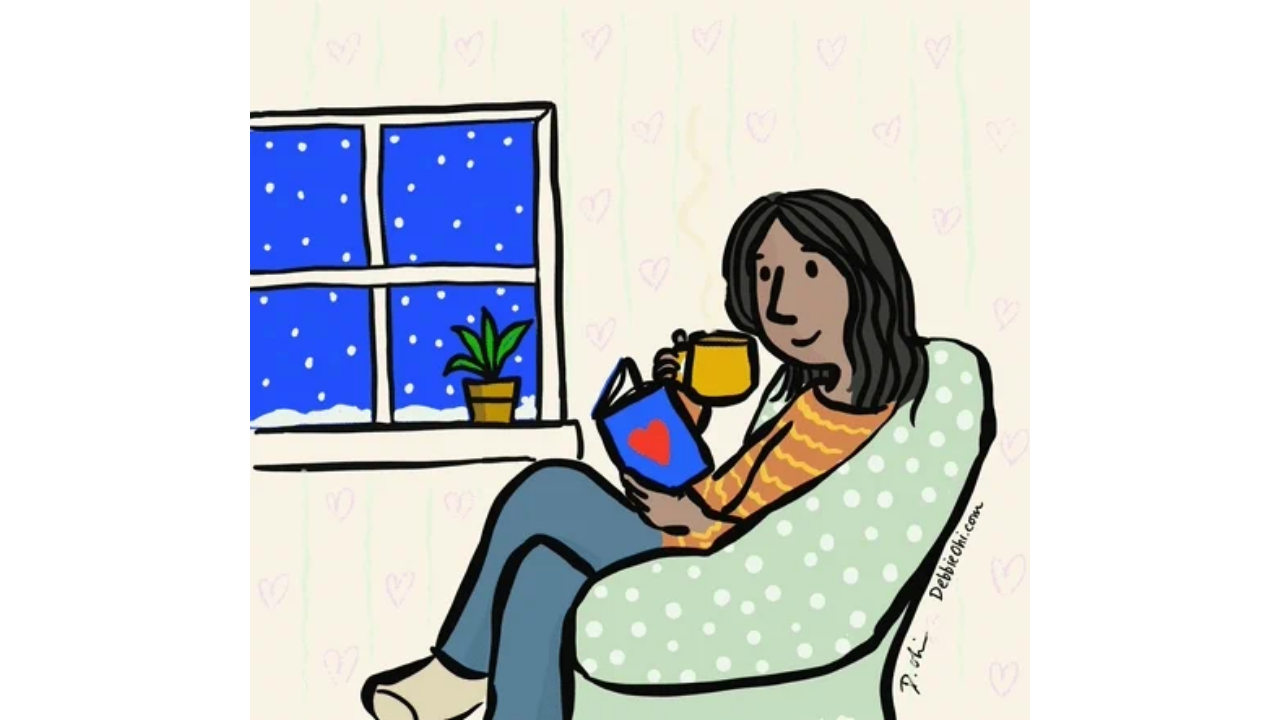

--- FILE ---
content_type: text/html
request_url: https://giphy.com/embed/FOh0sXN9C0I0Neq2Fy
body_size: 2853
content:

<!DOCTYPE html>
<html>
    <head>
        <meta charset="utf-8" />
        <title>Read A Book GIF by Debbie Ridpath Ohi - Find &amp; Share on GIPHY</title>
        
            <link rel="canonical" href="https://giphy.com/gifs/reading-reader-a-book-FOh0sXN9C0I0Neq2Fy" />
        
        <meta name="description" content="Discover &amp; share this Debbie Ridpath Ohi GIF with everyone you know. GIPHY is how you search, share, discover, and create GIFs." />
        <meta name="author" content="GIPHY" />
        <meta name="keywords" content="Animated GIFs, GIFs, Giphy" />
        <meta name="alexaVerifyID" content="HMyPJIK-pLEheM5ACWFf6xvnA2U" />
        <meta name="viewport" content="width=device-width, initial-scale=1" />
        <meta name="robots" content="noindex, noimageindex, noai, noimageai" />
        <meta property="og:url" content="https://media2.giphy.com/media/v1.Y2lkPWRkYTI0ZDUwOTdhNGxkNmF6bmdqNHFvaTBjZ3pwdmdreTh6ZHJueHZ6dmhsazJ5byZlcD12MV9pbnRlcm5hbF9naWZfYnlfaWQmY3Q9Zw/FOh0sXN9C0I0Neq2Fy/giphy.gif" />
        <meta property="og:title" content="Read A Book GIF by Debbie Ridpath Ohi - Find &amp; Share on GIPHY" />
        <meta property="og:description" content="Discover &amp; share this Debbie Ridpath Ohi GIF with everyone you know. GIPHY is how you search, share, discover, and create GIFs." />
        <meta property="og:type" content="video.other" />
        <meta property="og:image" content="https://media2.giphy.com/media/v1.Y2lkPWRkYTI0ZDUwOTdhNGxkNmF6bmdqNHFvaTBjZ3pwdmdreTh6ZHJueHZ6dmhsazJ5byZlcD12MV9pbnRlcm5hbF9naWZfYnlfaWQmY3Q9Zw/FOh0sXN9C0I0Neq2Fy/200.gif" />
        <meta property="og:site_name" content="GIPHY" />
        <meta property="fb:app_id" content="406655189415060" />
        <meta name="twitter:card" value="player" />
        <meta name="twitter:title" value="Read A Book GIF by Debbie Ridpath Ohi - Find &amp; Share on GIPHY" />
        <meta name="twitter:description" value="Discover &amp; share this Debbie Ridpath Ohi GIF with everyone you know. GIPHY is how you search, share, discover, and create GIFs." />
        <meta name="twitter:image" value="https://media2.giphy.com/media/v1.Y2lkPWRkYTI0ZDUwOTdhNGxkNmF6bmdqNHFvaTBjZ3pwdmdreTh6ZHJueHZ6dmhsazJ5byZlcD12MV9pbnRlcm5hbF9naWZfYnlfaWQmY3Q9Zw/FOh0sXN9C0I0Neq2Fy/giphy_s.gif" />
        <meta name="twitter:site" value="@giphy" />
        <style type="text/css">
            html,
            body {
                height: 100%;
            }

            body {
                margin: 0;
                padding: 0;
            }

            .embed {
                background: no-repeat url('https://media2.giphy.com/media/v1.Y2lkPWRkYTI0ZDUwOTdhNGxkNmF6bmdqNHFvaTBjZ3pwdmdreTh6ZHJueHZ6dmhsazJ5byZlcD12MV9pbnRlcm5hbF9naWZfYnlfaWQmY3Q9Zw/FOh0sXN9C0I0Neq2Fy/200w_s.gif') center center;
                background-size: contain;
                height: 100%;
                width: 100%;
            }
        </style>
    </head>
    <!-- Google Tag Manager -->
    <script>
        ;(function (w, d, s, l, i) {
            w[l] = w[l] || []
            w[l].push({ 'gtm.start': new Date().getTime(), event: 'gtm.js' })
            var f = d.getElementsByTagName(s)[0],
                j = d.createElement(s),
                dl = l != 'dataLayer' ? '&l=' + l : ''
            j.async = true
            j.src = 'https://www.googletagmanager.com/gtm.js?id=' + i + dl
            f.parentNode.insertBefore(j, f)
        })(window, document, 'script', 'dataLayer', 'GTM-WJSSCWX')
    </script>
    <!-- End Google Tag Manager -->

    <script async src="https://www.googletagmanager.com/gtag/js?id=G-VNYPEBL4PG"></script>

    <body>
        <!-- Google Tag Manager (noscript) -->
        <noscript
            ><iframe
                src="https://www.googletagmanager.com/ns.html?id=GTM-WJSSCWX"
                height="0"
                width="0"
                style="display: none; visibility: hidden"
            ></iframe
        ></noscript>
        <!-- End Google Tag Manager (noscript) -->

        <div class="embed"></div>
        <script>
            window.GIPHY_FE_EMBED_KEY = 'eDs1NYmCVgdHvI1x0nitWd5ClhDWMpRE'
            window.GIPHY_API_URL = 'https://api.giphy.com/v1/'
            window.GIPHY_PINGBACK_URL = 'https://pingback.giphy.com'
        </script>
        <script src="/static/dist/runtime.a9eab25a.bundle.js"></script> <script src="/static/dist/gifEmbed.80980e8d.bundle.js"></script>
        <script>
            var Giphy = Giphy || {};
            if (Giphy.renderGifEmbed) {
                Giphy.renderGifEmbed(document.querySelector('.embed'), {
                    gif: {"id": "FOh0sXN9C0I0Neq2Fy", "title": "Read A Book GIF by Debbie Ridpath Ohi", "images": {"hd": {"width": 1920, "height": 1770, "mp4": "https://media2.giphy.com/media/v1.Y2lkPWRkYTI0ZDUwOTdhNGxkNmF6bmdqNHFvaTBjZ3pwdmdreTh6ZHJueHZ6dmhsazJ5byZlcD12MV9pbnRlcm5hbF9naWZfYnlfaWQmY3Q9Zw/FOh0sXN9C0I0Neq2Fy/giphy-hd.mp4", "mp4_size": 1138333}, "looping": {"mp4": "https://media2.giphy.com/media/v1.Y2lkPWRkYTI0ZDUwOTdhNGxkNmF6bmdqNHFvaTBjZ3pwdmdreTh6ZHJueHZ6dmhsazJ5byZlcD12MV9pbnRlcm5hbF9naWZfYnlfaWQmY3Q9Zw/FOh0sXN9C0I0Neq2Fy/giphy-loop.mp4", "mp4_size": 1118406}, "source": {"url": "https://media2.giphy.com/media/v1.Y2lkPWRkYTI0ZDUwOTdhNGxkNmF6bmdqNHFvaTBjZ3pwdmdreTh6ZHJueHZ6dmhsazJ5byZlcD12MV9pbnRlcm5hbF9naWZfYnlfaWQmY3Q9Zw/FOh0sXN9C0I0Neq2Fy/source.gif", "width": 2069, "height": 1908, "size": 1763867}, "downsized": {"url": "https://media2.giphy.com/media/v1.Y2lkPWRkYTI0ZDUwOTdhNGxkNmF6bmdqNHFvaTBjZ3pwdmdreTh6ZHJueHZ6dmhsazJ5byZlcD12MV9pbnRlcm5hbF9naWZfYnlfaWQmY3Q9Zw/FOh0sXN9C0I0Neq2Fy/giphy.gif", "width": 480, "height": 443, "size": 138131}, "downsized_large": {"url": "https://media2.giphy.com/media/v1.Y2lkPWRkYTI0ZDUwOTdhNGxkNmF6bmdqNHFvaTBjZ3pwdmdreTh6ZHJueHZ6dmhsazJ5byZlcD12MV9pbnRlcm5hbF9naWZfYnlfaWQmY3Q9Zw/FOh0sXN9C0I0Neq2Fy/giphy.gif", "width": 480, "height": 443, "size": 138131}, "downsized_medium": {"url": "https://media2.giphy.com/media/v1.Y2lkPWRkYTI0ZDUwOTdhNGxkNmF6bmdqNHFvaTBjZ3pwdmdreTh6ZHJueHZ6dmhsazJ5byZlcD12MV9pbnRlcm5hbF9naWZfYnlfaWQmY3Q9Zw/FOh0sXN9C0I0Neq2Fy/giphy.gif", "width": 480, "height": 443, "size": 138131}, "downsized_small": {"width": 480, "height": 442, "mp4": "https://media2.giphy.com/media/v1.Y2lkPWRkYTI0ZDUwOTdhNGxkNmF6bmdqNHFvaTBjZ3pwdmdreTh6ZHJueHZ6dmhsazJ5byZlcD12MV9pbnRlcm5hbF9naWZfYnlfaWQmY3Q9Zw/FOh0sXN9C0I0Neq2Fy/giphy-downsized-small.mp4", "mp4_size": 82442}, "downsized_still": {"url": "https://media2.giphy.com/media/v1.Y2lkPWRkYTI0ZDUwOTdhNGxkNmF6bmdqNHFvaTBjZ3pwdmdreTh6ZHJueHZ6dmhsazJ5byZlcD12MV9pbnRlcm5hbF9naWZfYnlfaWQmY3Q9Zw/FOh0sXN9C0I0Neq2Fy/giphy_s.gif", "width": 480, "height": 443, "size": 138131}, "fixed_height": {"url": "https://media2.giphy.com/media/v1.Y2lkPWRkYTI0ZDUwOTdhNGxkNmF6bmdqNHFvaTBjZ3pwdmdreTh6ZHJueHZ6dmhsazJ5byZlcD12MV9pbnRlcm5hbF9naWZfYnlfaWQmY3Q9Zw/FOh0sXN9C0I0Neq2Fy/200.gif", "width": 217, "height": 200, "size": 38794, "mp4": "https://media2.giphy.com/media/v1.Y2lkPWRkYTI0ZDUwOTdhNGxkNmF6bmdqNHFvaTBjZ3pwdmdreTh6ZHJueHZ6dmhsazJ5byZlcD12MV9pbnRlcm5hbF9naWZfYnlfaWQmY3Q9Zw/FOh0sXN9C0I0Neq2Fy/200.mp4", "mp4_size": 25046, "webp": "https://media2.giphy.com/media/v1.Y2lkPWRkYTI0ZDUwOTdhNGxkNmF6bmdqNHFvaTBjZ3pwdmdreTh6ZHJueHZ6dmhsazJ5byZlcD12MV9pbnRlcm5hbF9naWZfYnlfaWQmY3Q9Zw/FOh0sXN9C0I0Neq2Fy/200.webp", "webp_size": 36706}, "fixed_height_downsampled": {"url": "https://media2.giphy.com/media/v1.Y2lkPWRkYTI0ZDUwOTdhNGxkNmF6bmdqNHFvaTBjZ3pwdmdreTh6ZHJueHZ6dmhsazJ5byZlcD12MV9pbnRlcm5hbF9naWZfYnlfaWQmY3Q9Zw/FOh0sXN9C0I0Neq2Fy/200_d.gif", "width": 217, "height": 200, "size": 38794, "webp": "https://media2.giphy.com/media/v1.Y2lkPWRkYTI0ZDUwOTdhNGxkNmF6bmdqNHFvaTBjZ3pwdmdreTh6ZHJueHZ6dmhsazJ5byZlcD12MV9pbnRlcm5hbF9naWZfYnlfaWQmY3Q9Zw/FOh0sXN9C0I0Neq2Fy/200_d.webp", "webp_size": 41948}, "fixed_height_small": {"url": "https://media2.giphy.com/media/v1.Y2lkPWRkYTI0ZDUwOTdhNGxkNmF6bmdqNHFvaTBjZ3pwdmdreTh6ZHJueHZ6dmhsazJ5byZlcD12MV9pbnRlcm5hbF9naWZfYnlfaWQmY3Q9Zw/FOh0sXN9C0I0Neq2Fy/100.gif", "width": 109, "height": 100, "size": 14743, "mp4": "https://media2.giphy.com/media/v1.Y2lkPWRkYTI0ZDUwOTdhNGxkNmF6bmdqNHFvaTBjZ3pwdmdreTh6ZHJueHZ6dmhsazJ5byZlcD12MV9pbnRlcm5hbF9naWZfYnlfaWQmY3Q9Zw/FOh0sXN9C0I0Neq2Fy/100.mp4", "mp4_size": 9090, "webp": "https://media2.giphy.com/media/v1.Y2lkPWRkYTI0ZDUwOTdhNGxkNmF6bmdqNHFvaTBjZ3pwdmdreTh6ZHJueHZ6dmhsazJ5byZlcD12MV9pbnRlcm5hbF9naWZfYnlfaWQmY3Q9Zw/FOh0sXN9C0I0Neq2Fy/100.webp", "webp_size": 13950}, "fixed_height_small_still": {"url": "https://media2.giphy.com/media/v1.Y2lkPWRkYTI0ZDUwOTdhNGxkNmF6bmdqNHFvaTBjZ3pwdmdreTh6ZHJueHZ6dmhsazJ5byZlcD12MV9pbnRlcm5hbF9naWZfYnlfaWQmY3Q9Zw/FOh0sXN9C0I0Neq2Fy/100_s.gif", "width": 109, "height": 100, "size": 5320}, "fixed_height_still": {"url": "https://media2.giphy.com/media/v1.Y2lkPWRkYTI0ZDUwOTdhNGxkNmF6bmdqNHFvaTBjZ3pwdmdreTh6ZHJueHZ6dmhsazJ5byZlcD12MV9pbnRlcm5hbF9naWZfYnlfaWQmY3Q9Zw/FOh0sXN9C0I0Neq2Fy/200_s.gif", "width": 217, "height": 200, "size": 13022}, "fixed_width": {"url": "https://media2.giphy.com/media/v1.Y2lkPWRkYTI0ZDUwOTdhNGxkNmF6bmdqNHFvaTBjZ3pwdmdreTh6ZHJueHZ6dmhsazJ5byZlcD12MV9pbnRlcm5hbF9naWZfYnlfaWQmY3Q9Zw/FOh0sXN9C0I0Neq2Fy/200w.gif", "width": 200, "height": 185, "size": 32286, "mp4": "https://media2.giphy.com/media/v1.Y2lkPWRkYTI0ZDUwOTdhNGxkNmF6bmdqNHFvaTBjZ3pwdmdreTh6ZHJueHZ6dmhsazJ5byZlcD12MV9pbnRlcm5hbF9naWZfYnlfaWQmY3Q9Zw/FOh0sXN9C0I0Neq2Fy/200w.mp4", "mp4_size": 22468, "webp": "https://media2.giphy.com/media/v1.Y2lkPWRkYTI0ZDUwOTdhNGxkNmF6bmdqNHFvaTBjZ3pwdmdreTh6ZHJueHZ6dmhsazJ5byZlcD12MV9pbnRlcm5hbF9naWZfYnlfaWQmY3Q9Zw/FOh0sXN9C0I0Neq2Fy/200w.webp", "webp_size": 32850}, "fixed_width_downsampled": {"url": "https://media2.giphy.com/media/v1.Y2lkPWRkYTI0ZDUwOTdhNGxkNmF6bmdqNHFvaTBjZ3pwdmdreTh6ZHJueHZ6dmhsazJ5byZlcD12MV9pbnRlcm5hbF9naWZfYnlfaWQmY3Q9Zw/FOh0sXN9C0I0Neq2Fy/200w_d.gif", "width": 200, "height": 185, "size": 32286, "webp": "https://media2.giphy.com/media/v1.Y2lkPWRkYTI0ZDUwOTdhNGxkNmF6bmdqNHFvaTBjZ3pwdmdreTh6ZHJueHZ6dmhsazJ5byZlcD12MV9pbnRlcm5hbF9naWZfYnlfaWQmY3Q9Zw/FOh0sXN9C0I0Neq2Fy/200w_d.webp", "webp_size": 37196}, "fixed_width_small": {"url": "https://media2.giphy.com/media/v1.Y2lkPWRkYTI0ZDUwOTdhNGxkNmF6bmdqNHFvaTBjZ3pwdmdreTh6ZHJueHZ6dmhsazJ5byZlcD12MV9pbnRlcm5hbF9naWZfYnlfaWQmY3Q9Zw/FOh0sXN9C0I0Neq2Fy/100w.gif", "width": 100, "height": 93, "size": 13022, "mp4": "https://media2.giphy.com/media/v1.Y2lkPWRkYTI0ZDUwOTdhNGxkNmF6bmdqNHFvaTBjZ3pwdmdreTh6ZHJueHZ6dmhsazJ5byZlcD12MV9pbnRlcm5hbF9naWZfYnlfaWQmY3Q9Zw/FOh0sXN9C0I0Neq2Fy/100w.mp4", "mp4_size": 8330, "webp": "https://media2.giphy.com/media/v1.Y2lkPWRkYTI0ZDUwOTdhNGxkNmF6bmdqNHFvaTBjZ3pwdmdreTh6ZHJueHZ6dmhsazJ5byZlcD12MV9pbnRlcm5hbF9naWZfYnlfaWQmY3Q9Zw/FOh0sXN9C0I0Neq2Fy/100w.webp", "webp_size": 12464}, "fixed_width_small_still": {"url": "https://media2.giphy.com/media/v1.Y2lkPWRkYTI0ZDUwOTdhNGxkNmF6bmdqNHFvaTBjZ3pwdmdreTh6ZHJueHZ6dmhsazJ5byZlcD12MV9pbnRlcm5hbF9naWZfYnlfaWQmY3Q9Zw/FOh0sXN9C0I0Neq2Fy/100w_s.gif", "width": 100, "height": 93, "size": 4871}, "fixed_width_still": {"url": "https://media2.giphy.com/media/v1.Y2lkPWRkYTI0ZDUwOTdhNGxkNmF6bmdqNHFvaTBjZ3pwdmdreTh6ZHJueHZ6dmhsazJ5byZlcD12MV9pbnRlcm5hbF9naWZfYnlfaWQmY3Q9Zw/FOh0sXN9C0I0Neq2Fy/200w_s.gif", "width": 200, "height": 185, "size": 11461}, "original": {"url": "https://media2.giphy.com/media/v1.Y2lkPWRkYTI0ZDUwOTdhNGxkNmF6bmdqNHFvaTBjZ3pwdmdreTh6ZHJueHZ6dmhsazJ5byZlcD12MV9pbnRlcm5hbF9naWZfYnlfaWQmY3Q9Zw/FOh0sXN9C0I0Neq2Fy/giphy.gif", "width": 480, "height": 443, "size": 138131, "frames": 4, "hash": "f40c7652080213b055704383d3fdd15d", "mp4": "https://media2.giphy.com/media/v1.Y2lkPWRkYTI0ZDUwOTdhNGxkNmF6bmdqNHFvaTBjZ3pwdmdreTh6ZHJueHZ6dmhsazJ5byZlcD12MV9pbnRlcm5hbF9naWZfYnlfaWQmY3Q9Zw/FOh0sXN9C0I0Neq2Fy/giphy.mp4", "mp4_size": 82442, "webp": "https://media2.giphy.com/media/v1.Y2lkPWRkYTI0ZDUwOTdhNGxkNmF6bmdqNHFvaTBjZ3pwdmdreTh6ZHJueHZ6dmhsazJ5byZlcD12MV9pbnRlcm5hbF9naWZfYnlfaWQmY3Q9Zw/FOh0sXN9C0I0Neq2Fy/giphy.webp", "webp_size": 116946}, "original_mp4": {"width": 480, "height": 442, "mp4": "https://media2.giphy.com/media/v1.Y2lkPWRkYTI0ZDUwOTdhNGxkNmF6bmdqNHFvaTBjZ3pwdmdreTh6ZHJueHZ6dmhsazJ5byZlcD12MV9pbnRlcm5hbF9naWZfYnlfaWQmY3Q9Zw/FOh0sXN9C0I0Neq2Fy/giphy.mp4", "mp4_size": 82442}, "original_still": {"url": "https://media2.giphy.com/media/v1.Y2lkPWRkYTI0ZDUwOTdhNGxkNmF6bmdqNHFvaTBjZ3pwdmdreTh6ZHJueHZ6dmhsazJ5byZlcD12MV9pbnRlcm5hbF9naWZfYnlfaWQmY3Q9Zw/FOh0sXN9C0I0Neq2Fy/giphy_s.gif", "width": 480, "height": 443, "size": 64343}, "preview": {"width": 373, "height": 344, "mp4": "https://media2.giphy.com/media/v1.Y2lkPWRkYTI0ZDUwOTdhNGxkNmF6bmdqNHFvaTBjZ3pwdmdreTh6ZHJueHZ6dmhsazJ5byZlcD12MV9pbnRlcm5hbF9naWZfYnlfaWQmY3Q9Zw/FOh0sXN9C0I0Neq2Fy/giphy-preview.mp4", "mp4_size": 36454}, "preview_gif": {"url": "https://media2.giphy.com/media/v1.Y2lkPWRkYTI0ZDUwOTdhNGxkNmF6bmdqNHFvaTBjZ3pwdmdreTh6ZHJueHZ6dmhsazJ5byZlcD12MV9pbnRlcm5hbF9naWZfYnlfaWQmY3Q9Zw/FOh0sXN9C0I0Neq2Fy/giphy-preview.gif", "width": 169, "height": 156, "size": 49587}, "preview_webp": {"url": "https://media2.giphy.com/media/v1.Y2lkPWRkYTI0ZDUwOTdhNGxkNmF6bmdqNHFvaTBjZ3pwdmdreTh6ZHJueHZ6dmhsazJ5byZlcD12MV9pbnRlcm5hbF9naWZfYnlfaWQmY3Q9Zw/FOh0sXN9C0I0Neq2Fy/giphy-preview.webp", "width": 258, "height": 238, "size": 46408}}, "is_video": false, "tags": [], "cta": {"text": "", "link": ""}, "featured_tags": [], "embed_url": "https://giphy.com/embed/FOh0sXN9C0I0Neq2Fy", "relative_url": "/gifs/reading-reader-a-book-FOh0sXN9C0I0Neq2Fy", "type": "gif", "index_id": 130885621, "slug": "reading-reader-a-book-FOh0sXN9C0I0Neq2Fy", "url": "https://giphy.com/gifs/reading-reader-a-book-FOh0sXN9C0I0Neq2Fy", "short_url": null, "bitly_url": null, "username": "inkygirl", "rating": "g", "source_image_url": null, "source_post_url": "https://debbieohi.com/", "source_content_url": null, "source_tld": "debbieohi.com", "source_domain": null, "source_caption": "", "source_body": null, "has_attribution": false, "is_hidden": false, "is_removed": false, "is_community": false, "is_anonymous": false, "is_featured": false, "is_realtime": false, "is_indexable": null, "is_sticker": false, "is_preserve_size": null, "is_trending": false, "gps_no_trend": false, "create_datetime": null, "update_datetime": null, "trending_datetime": null, "external_media": null, "import_type": null, "user": {"id": 2658705, "username": "inkygirl", "avatar_url": "https://media.giphy.com/avatars/inkygirl/DnmttUT5P3Vf.gif", "display_name": "Debbie Ridpath Ohi", "user_type": "artist", "twitter": "inkyelbows", "is_public": true, "is_verified": true, "is_freelance": false, "is_community": false, "is_upgraded": true, "is_partner_or_artist": true, "suppress_chrome": false, "website_url": "https://www.debbieohi.com/", "twitter_url": "https://twitter.com/inkyelbows", "facebook_url": "https://www.facebook.com/DebbieOhi/", "instagram_url": "https://instagram.com/inkygirl", "tumblr_url": "", "tiktok_url": "https://www.tiktok.com/@debbie.ohi", "youtube_url": "https://www.youtube.com/debbieohi", "attribution_display_name": "Debbie Ridpath Ohi", "disable_freelance_popup": false, "name": "Debbie Ridpath Ohi", "about_bio": "Debbie Ridpath Ohi writes \u0026 illustrates books for young people. Illus appear in books by Judy Blume, Michael Ian Black, among others. Debbie's animated GIFs usually focus on reading, writing, art \u0026 positivity.\r\nSubstack: @debbieohi. Bluesky: @debbieohi.com.", "description": "Debbie Ridpath Ohi writes \u0026 illustrates books for young people. Illus appear in books by Judy Blume, Michael Ian Black, among others. Debbie's animated GIFs usually focus on reading, writing, art \u0026 positivity.\r\nSubstack: @debbieohi. Bluesky: @debbieohi.com.", "profile_url": "https://giphy.com/inkygirl"}, "alt_text": ""},
                    autoPlay: "",
                    hideVideo: false,
                    isTwitter: false,
                    trackingQueryString: 'utm_source=iframe&utm_medium=embed&utm_campaign=Embeds&utm_term='
                })
            }
        </script>
    </body>
</html>
